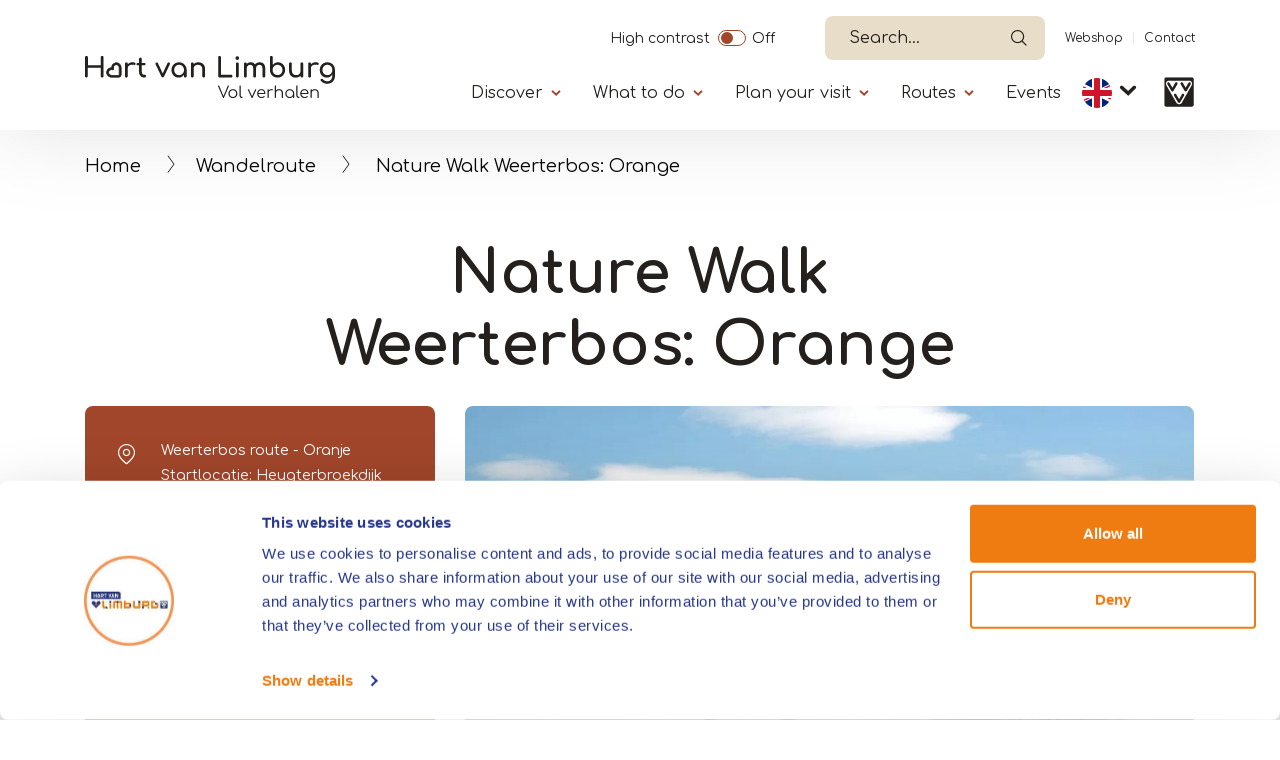

--- FILE ---
content_type: text/html; charset=UTF-8
request_url: https://www.hartvanlimburg.nl/en/locatie/nature-walk-weerterbos-orange
body_size: 12063
content:


<!DOCTYPE html>
<html lang="en" dir="ltr" prefix="content: http://purl.org/rss/1.0/modules/content/  dc: http://purl.org/dc/terms/  foaf: http://xmlns.com/foaf/0.1/  og: http://ogp.me/ns#  rdfs: http://www.w3.org/2000/01/rdf-schema#  schema: http://schema.org/  sioc: http://rdfs.org/sioc/ns#  sioct: http://rdfs.org/sioc/types#  skos: http://www.w3.org/2004/02/skos/core#  xsd: http://www.w3.org/2001/XMLSchema# ">
  <head>   
    <!-- Gebouwd door EF2 -->
    <meta charset="utf-8" />
<script>(function(w,d,s,l,i){w[l]=w[l]||[];w[l].push({'gtm.start':
                                new Date().getTime(),event:'gtm.js'});var f=d.getElementsByTagName(s)[0],
                                j=d.createElement(s),dl=l!='dataLayer'?'&amp;l='+l:'';j.async=true;j.src=
                                'https://www.googletagmanager.com/gtm.js?id='+i+dl;f.parentNode.insertBefore(j,f);
                                })(window,document,'script','dataLayer','GTM-W6TCN77');</script>
<meta name="description" content="Nature Walk Lenght:7,9 km consists of forest and open fields. If you choose this route, you will see the most beautiful spots. Download here!" />
<link rel="canonical" href="https://www.hartvanlimburg.nl/en/locatie/nature-walk-weerterbos-orange" />
<link rel="image_src" href="https://vneml.s3.eu-central-1.amazonaws.com/locatie/73c566fc1c7c40804ff219826c471a72.jpg" />
<meta property="og:title" content="Nature Walk Weerterbos: Orange" />
<meta property="og:image" content="https://vneml.s3.eu-central-1.amazonaws.com/locatie/73c566fc1c7c40804ff219826c471a72.jpg" />
<meta name="Generator" content="Drupal 10 (https://www.drupal.org)" />
<meta name="MobileOptimized" content="width" />
<meta name="HandheldFriendly" content="true" />
<meta name="viewport" content="width=device-width, initial-scale=1.0" />
<link rel="icon" href="/themes/custom/ef2_custom_v2/favicon.ico" type="image/vnd.microsoft.icon" />
<link rel="alternate" hreflang="nl" href="https://www.hartvanlimburg.nl/nl/locatie/wandelroute-weerterbos-oranje" />
<link rel="alternate" hreflang="de" href="https://www.hartvanlimburg.nl/de/locatie/wanderroute-weerterbos-orange" />
<link rel="alternate" hreflang="en" href="https://www.hartvanlimburg.nl/en/locatie/nature-walk-weerterbos-orange" />

    <meta content="telephone=no" name="format-detection">
    <title>Nature Walk Weerterbos: Orange</title>
    <link rel="stylesheet" media="all" href="/sites/default/files/css/css_FM-S22i_835oRT0OarlltuSspU-Cs6bP_htwCda4Prw.css?delta=0&amp;language=en&amp;theme=ef2_custom_v2&amp;include=[base64]" />
<link rel="stylesheet" media="all" href="/sites/default/files/css/css_BwixiYmRWRsVPBUa3vJGlnqpdws6kkDvIKNUCSvzTa4.css?delta=1&amp;language=en&amp;theme=ef2_custom_v2&amp;include=[base64]" />

    
    <meta name="theme-color" content="#ffffff">
    <meta name="p:domain_verify" content="06c99edd3d9b365b1690e14b36f251d8"/>
  </head>
  <body class="role-anonymous page-node-4820 path-node page-node-type-locatie">
    <noscript><iframe src="https://www.googletagmanager.com/ns.html?id=GTM-W6TCN77" height="0" width="0"></iframe></noscript><a href="#main" class="visually-hidden focusable">Skip to main content</a>
      <div class="dialog-off-canvas-main-canvas" data-off-canvas-main-canvas>
    
<div id="page-wrapper">

    

            <header>
            <div class="container">
                                      <div class="region region-secondary-navigation">
    <div id="block-contrastswitchblock" class="settings-tray-editable block block-vneml-accessibility block-vneml-accessibility-contrast-switch" data-drupal-settingstray="editable">
  
    
      <ef2-contrast-switch></ef2-contrast-switch>
  </div>
<div id="block-ef2-custom-v2-algolianavsearch" class="settings-tray-editable block block-vneml-base block-vneml-base-algolia-nav-search" data-drupal-settingstray="editable">
  
    
      <ef2-algolia-nav-search
    lang-code="en"
    search-page-url="/en/search-0"
></ef2-algolia-nav-search>
  </div>
<nav role="navigation" aria-labelledby="block-ef2-custom-v2-secundairenavigatie-menu" id="block-ef2-custom-v2-secundairenavigatie" class="settings-tray-editable block block-menu navigation menu--secundaire-navigatie" data-drupal-settingstray="editable">
            
  <h2 class="visually-hidden" id="block-ef2-custom-v2-secundairenavigatie-menu">Secundaïre navigatie</h2>
  

        
              <ul class="menu">
                    <li class="menu-icon menu-icon-11 menu-item">
        <a href="https://webshophartvanlimburg.nl">Webshop</a>
              </li>
                <li class="menu-icon menu-icon-12 menu-item">
        <a href="/en/contact" data-drupal-link-system-path="node/15148">Contact</a>
              </li>
        </ul>
  


  </nav>

  </div>

                                  <div class="region region-header">
    <div id="block-ef2-custom-v2-brandingvandewebsite" class="settings-tray-editable block block-system block-system-branding-block" data-drupal-settingstray="editable">
  
    
        <a href="/en" rel="home" class="site-logo">
      <img src="/themes/custom/ef2_custom_v2/logo.svg?restyle-2026" alt="Home" />
    </a>
      </div>
<div id="block-algolianavsearch-7" class="settings-tray-editable block block-vneml-base block-vneml-base-algolia-nav-search" data-drupal-settingstray="editable">
  
    
      <ef2-algolia-nav-search
    lang-code="en"
    search-page-url="/en/search-0"
></ef2-algolia-nav-search>
  </div>
<nav id="block-mainmenu-en" class="settings-tray-editable block block-menu-block block-menu-blockhoofdnavigatie-en menu-main-wrapper" data-drupal-settingstray="editable" aria-labelledby="menu-main-title">
    <button id="menu-toggle" aria-label="Menu" type="button" aria-controls="block-main-menu" aria-expanded="false">
        <span class="bars"></span>
    </button>

    <div class="menu--main">
        <div class="inner">
            
            <h2 id="menu-main-title" class="visually-hidden">Primary</h2>
            

                            
        <ul class="menu">
                                    <li class="menu-icon menu-icon-446 menu-item menu-item--expanded">

                                    <button class="menu-item--expanded-toggle" aria-expanded="false">Discover</button>
                
                                    <div class="submenu">
                                    <ul class="menu">
                                        <li class="menu-icon menu-icon-447 menu-item">

                                    <a href="https://www.hartvanlimburg.nl/en/municipalities-and-surroundings-north-and-central-limburg">Municipalities</a>
                
                            </li>
                                <li class="menu-icon menu-icon-448 menu-item">

                                    <a href="https://www.hartvanlimburg.nl/en/nature-limburg">Nature</a>
                
                            </li>
                                <li class="menu-icon menu-icon-449 menu-item">

                                    <a href="https://www.hartvanlimburg.nl/en/maasplassen">The Maasplassen</a>
                
                            </li>
                                <li class="menu-icon menu-icon-450 menu-item">

                                    <a href="https://www.hartvanlimburg.nl/en/art-and-culture">Art and culture</a>
                
                            </li>
                                <li class="menu-icon menu-icon-452 menu-item">

                                    <a href="https://www.hartvanlimburg.nl/en/white-town-thorn">Thorn</a>
                
                            </li>
                                <li class="menu-icon menu-icon-453 menu-item">

                                    <a href="https://www.hartvanlimburg.nl/en/designer-outlet-roermond">Designer Outlet Roermond</a>
                
                            </li>
            </ul>
        
                    </div>
                            </li>
                                <li class="menu-icon menu-icon-454 menu-item menu-item--expanded">

                                    <button class="menu-item--expanded-toggle" aria-expanded="false">What to do</button>
                
                                    <div class="submenu">
                                    <ul class="menu">
                                        <li class="menu-icon menu-icon-524 menu-item">

                                    <a href="https://www.hartvanlimburg.nl/en/dagje-uit/actief-dagje-uit/hiking-and-walking">Walking/Hiking</a>
                
                            </li>
                                <li class="menu-icon menu-icon-525 menu-item">

                                    <a href="https://www.hartvanlimburg.nl/en/dagje-uit/actief-dagje-uit/cycling-limburg">Cycling</a>
                
                            </li>
                                <li class="menu-icon menu-icon-533 menu-item">

                                    <a href="/en/boating-limburg" data-drupal-link-system-path="node/26095">Boating</a>
                
                            </li>
                                <li class="menu-icon menu-icon-530 menu-item">

                                    <a href="/en/watersports" data-drupal-link-system-path="node/26128">Watersports</a>
                
                            </li>
                                <li class="menu-icon menu-icon-544 menu-item">

                                    <a href="https://www.hartvanlimburg.nl/en/horseback-riding-limburg">Horseback Riding</a>
                
                            </li>
                                <li class="menu-icon menu-icon-451 menu-item">

                                    <a href="https://www.hartvanlimburg.nl/en/dagje-uit/shopping-limburg">Shopping</a>
                
                            </li>
                                <li class="menu-icon menu-icon-457 menu-item">

                                    <a href="https://www.hartvanlimburg.nl/en/night-out-limburg">A night out</a>
                
                            </li>
                                <li class="menu-icon menu-icon-461 menu-item">

                                    <a href="https://www.hartvanlimburg.nl/en/things-to-do-in-limburg">What else to do</a>
                
                            </li>
            </ul>
        
                    </div>
                            </li>
                                <li class="menu-icon menu-icon-462 menu-item menu-item--expanded">

                                    <button class="menu-item--expanded-toggle" aria-expanded="false">Plan your visit</button>
                
                                    <div class="submenu">
                                    <ul class="menu">
                                        <li class="menu-icon menu-icon-463 menu-item">

                                    <a href="https://www.hartvanlimburg.nl/en/overnight-stays-limburg">Overnight stay</a>
                
                            </li>
                                <li class="menu-icon menu-icon-464 menu-item">

                                    <a href="https://www.hartvanlimburg.nl/en/eat-and-drink-limburg">Food and drinks</a>
                
                            </li>
                                <li class="menu-icon menu-icon-466 menu-item">

                                    <a href="https://www.hartvanlimburg.nl/en/boat-and-sloop-rental">Rent a boat</a>
                
                            </li>
                                <li class="menu-icon menu-icon-521 menu-item">

                                    <a href="https://www.hartvanlimburg.nl/en/getting-to-hart-van-limburg">Getting here</a>
                
                            </li>
                                <li class="menu-icon menu-icon-527 menu-item">

                                    <a href="https://www.hartvanlimburg.nl/en/guided-tours-limburg">Guided tours</a>
                
                            </li>
                                <li class="menu-icon menu-icon-491 menu-item">

                                    <a href="https://www.hartvanlimburg.nl/en/meetings-limburg">Meetings</a>
                
                            </li>
                                <li class="menu-icon menu-icon-467 menu-item">

                                    <a href="https://www.hartvanlimburg.nl/en/contact">Tourist information</a>
                
                            </li>
                                <li class="menu-icon menu-icon-510 menu-item menu-item--expanded">

                                    <button class="menu-item--expanded-toggle" aria-expanded="false">Seasons</button>
                
                                    <div class="submenu">
                                    <ul class="menu">
                                        <li class="menu-icon menu-icon-511 menu-item">

                                    <a href="https://www.hartvanlimburg.nl/en/spring-in-limburg">Spring</a>
                
                            </li>
                                <li class="menu-icon menu-icon-512 menu-item">

                                    <a href="https://www.hartvanlimburg.nl/en/summer-limburg">Summer</a>
                
                            </li>
                                <li class="menu-icon menu-icon-513 menu-item">

                                    <a href="https://www.hartvanlimburg.nl/en/autumn-limburg">Autumn</a>
                
                            </li>
                                <li class="menu-icon menu-icon-514 menu-item">

                                    <a href="https://www.hartvanlimburg.nl/en/winter-limburg">Winter</a>
                
                            </li>
            </ul>
        
                    </div>
                            </li>
            </ul>
        
                    </div>
                            </li>
                                <li class="menu-icon menu-icon-468 menu-item menu-item--expanded">

                                    <button class="menu-item--expanded-toggle" aria-expanded="false">Routes</button>
                
                                    <div class="submenu">
                                    <ul class="menu">
                                        <li class="menu-icon menu-icon-469 menu-item">

                                    <a href="https://www.hartvanlimburg.nl/en/Route-planner-in-North-and-Central-Limburg">Route planner</a>
                
                            </li>
                                <li class="menu-icon menu-icon-470 menu-item">

                                    <a href="https://www.hartvanlimburg.nl/en/walking-routes">Hiking routes</a>
                
                            </li>
                                <li class="menu-icon menu-icon-471 menu-item">

                                    <a href="https://www.hartvanlimburg.nl/en/cycle-routes-north-and-central-limburg">Cycling routes</a>
                
                            </li>
                                <li class="menu-icon menu-icon-472 menu-item">

                                    <a href="https://www.hartvanlimburg.nl/en/mountainbike-routes-limburg">Mountainbike routes</a>
                
                            </li>
                                <li class="menu-icon menu-icon-473 menu-item">

                                    <a href="https://www.hartvanlimburg.nl/en/race-cycling-routes">Racing cycle routes</a>
                
                            </li>
                                <li class="menu-icon menu-icon-474 menu-item">

                                    <a href="https://www.hartvanlimburg.nl/en/horse-riding-routes-north-and-central-limburg">Horse riding routes</a>
                
                            </li>
                                <li class="menu-icon menu-icon-476 menu-item">

                                    <a href="https://www.hartvanlimburg.nl/en/routes/sailing-routes-limburg">Sailing routes</a>
                
                            </li>
            </ul>
        
                    </div>
                            </li>
                                <li class="menu-icon menu-icon-57 menu-item">

                                    <a href="https://www.hartvanlimburg.nl/en/evenementen">Events</a>
                
                            </li>
            </ul>
        


    <nav role="navigation" aria-labelledby="-menu" class="block block-menu navigation menu--secundaire-navigatie">
      
  <h2 id="-menu"></h2>
  

        
              <ul class="menu">
                    <li class="menu-icon menu-icon-11 menu-item">
        <a href="https://webshophartvanlimburg.nl">Webshop</a>
              </li>
                <li class="menu-icon menu-icon-12 menu-item">
        <a href="/en/contact" data-drupal-link-system-path="node/15148">Contact</a>
              </li>
        </ul>
  


  </nav>

    <ef2-contrast-switch></ef2-contrast-switch>
    <div class="block block-dropdown-language block-dropdown-languagelanguage-interface">
  
    
        <div class="dropbutton-wrapper"><div class="dropbutton-widget"><ul class="dropdown-language-item dropbutton"><li class="en"><span class="language-link active-language">EN</span></li><li class="nl"><a href="/nl/locatie/wandelroute-weerterbos-oranje" class="language-link" hreflang="nl">NL</a></li><li class="de"><a href="/de/locatie/wanderroute-weerterbos-orange" class="language-link" hreflang="de">DE</a></li></ul></div></div>
  </div>


                    </div>
    </div>
</nav>
<div id="block-ef2-custom-v2-dropdownlanguage" class="settings-tray-editable block block-dropdown-language block-dropdown-languagelanguage-interface" data-drupal-settingstray="editable">
  
    
        <div class="dropbutton-wrapper"><div class="dropbutton-widget"><ul class="dropdown-language-item dropbutton"><li class="en"><span class="language-link active-language">EN</span></li><li class="nl"><a href="/nl/locatie/wandelroute-weerterbos-oranje" class="language-link" hreflang="nl">NL</a></li><li class="de"><a href="/de/locatie/wanderroute-weerterbos-orange" class="language-link" hreflang="de">DE</a></li></ul></div></div>
  </div>

      <div class="vvv-link">
          <a href="/en/contact">
              <img src="/themes/custom/ef2_custom_v2/img/icons/vvv-black.svg" alt="VVV in Limburg" />
          </a>
      </div>
  </div>

            </div>
        </header>
    
            <div class="breadcrumb-wrapper container">
            <div class="row">
                <div class="col-12">
                      <div class="region region-breadcrumbs">
    <div id="block-ef2-custom-v2-kruimelpad" class="settings-tray-editable block block-vneml-base block-vneml-base-breadcrumb" data-drupal-settingstray="editable">
  
    
      <nav role="navigation" aria-labelledby="system-breadcrumb" class="breadcrumb">

    <ol>
                    <li><a href="/en">Home</a></li>
        
                    <li><a href="/en/walking-routes">Wandelroute</a></li>
        
        <li>
            Nature Walk Weerterbos: Orange
        </li>
    </ol>
</nav>
  </div>

  </div>

                </div>
            </div>
        </div>
    
  <main role="main">
    <a id="main-content" tabindex="-1"></a>
            <div id="main-content-container">
            <div class="region region-content">
    <div data-drupal-messages-fallback class="hidden"></div><div id="block-ef2-custom-v2-mainpagecontent" class="block block-system block-system-main-block">
  
    
      
    <div class="node node--type-locatie node--view-mode-full layout layout-location-detail-page">
        <div class="mt-2 mt-lg-4 mb-3">
            <div class="container">
                <div class="row">
                    <div class="col-md-8 offset-md-2 text-center">
                        
            <div class="field field--name-node-title field--type-ds field--label-hidden field__item"><h1>
  Nature Walk Weerterbos: Orange
</h1>
</div>
      
                    </div>
                </div>
            </div>
        </div>

        <section class="section-header">
            <div class="container">
                <div class="row">

                                            
                        <div class="contact-details orange-box col-12 col-lg-4">
                            <div class="inner">
                                                                
<div  class="address-wrapper">
    
            <div class="field field--name-field-company field--type-string field--label-hidden field__item">Weerterbos route - Oranje</div>
      
            <div class="field field--name-field-address-1 field--type-string field--label-hidden field__item">Startlocatie: Heugterbroekdijk</div>
      
            <div class="field field--name-field-postal-code field--type-string field--label-hidden field__item">6031 LE</div>
      
            <div class="field field--name-field-place field--type-string field--label-hidden field__item">NEDERWEERT</div>
      
  </div>
      <div class="field field--name-field-contact-phonenumber field--type-telephone field--label-hidden field__items">
              <div class="field__item"><a href="tel:0495534211">0495 534 211</a></div>
          </div>
  
<div class="field field--name-field-contact-e-mail field--type-email field--label-hidden field__items">
            <div class="field__item">
            <a href="mailto:vvvweert@hartvanlimburg.nl">vvvweert@hartvanlimburg.nl</a>
        </div>
    </div>

      <div class="field field--name-field-contact-website field--type-link field--label-hidden field__items">
              <div class="field__item"><a href="http://www.hartvanlimburg.nl/" target="_blank">http://www.hartvanlimburg.nl/</a></div>
          </div>
  
            <div class="field field--name-field-location-lat-long field--type-geolocation field--label-hidden field__item"><span typeof="Place">
  <span property="geo" typeof="GeoCoordinates">
    <meta property="latitude" content="51.298784">
    <meta property="longitude" content="5.678908">
  </span>

  <a class="" target="_blank" href="https://www.google.com/maps/dir//51.298784,5.678908">Route</a>
</span>
</div>
      
                            </div>
                        </div>
                        
                        <div class="col-12 col-lg-8 order-1 order-md-2 mx-auto pr-3 pr-md-3  ">
                            <div class="header-images-wrapper">
                                
    <div class="field field--name-field-images field--type-image field--label-hidden field__items">
        <ef2-image-slider :event-bus="eventBus">
                            <hooper-slide>
                    <div class="field__item">    <picture>
                  <source srcset="https://vneml.s3.eu-central-1.amazonaws.com/styles/mobile_slider/s3/locatie/73c566fc1c7c40804ff219826c471a72.jpg?h=ef2d6e95 1x, https://vneml.s3.eu-central-1.amazonaws.com/styles/mobile_slider_x2/s3/locatie/73c566fc1c7c40804ff219826c471a72.jpg?h=ef2d6e95 2x" media="(max-width: 990px)" type="image/jpeg" width="320" height="320"/>
              <source srcset="https://vneml.s3.eu-central-1.amazonaws.com/styles/desktop_slider/s3/locatie/73c566fc1c7c40804ff219826c471a72.jpg.webp?h=ef2d6e95 1x, https://vneml.s3.eu-central-1.amazonaws.com/styles/desktop_slider_x2/s3/locatie/73c566fc1c7c40804ff219826c471a72.jpg.webp?h=ef2d6e95 2x" media="(min-width: 991px)" type="image/webp" width="946" height="710"/>
                  <img loading="eager" width="946" height="710" src="https://vneml.s3.eu-central-1.amazonaws.com/styles/desktop_slider/s3/locatie/73c566fc1c7c40804ff219826c471a72.jpg.webp?h=ef2d6e95" alt="" typeof="foaf:Image" />

  </picture>

</div>
                </hooper-slide>
                            <hooper-slide>
                    <div class="field__item">    <picture>
                  <source srcset="https://vneml.s3.eu-central-1.amazonaws.com/styles/mobile_slider/s3/locatie/0e0fb42b1dc7a32e9641438d7d75cc85.jpg?h=ef2d6e95 1x, https://vneml.s3.eu-central-1.amazonaws.com/styles/mobile_slider_x2/s3/locatie/0e0fb42b1dc7a32e9641438d7d75cc85.jpg?h=ef2d6e95 2x" media="(max-width: 990px)" type="image/jpeg" width="320" height="320"/>
              <source srcset="https://vneml.s3.eu-central-1.amazonaws.com/styles/desktop_slider/s3/locatie/0e0fb42b1dc7a32e9641438d7d75cc85.jpg.webp?h=ef2d6e95 1x, https://vneml.s3.eu-central-1.amazonaws.com/styles/desktop_slider_x2/s3/locatie/0e0fb42b1dc7a32e9641438d7d75cc85.jpg.webp?h=ef2d6e95 2x" media="(min-width: 991px)" type="image/webp" width="946" height="710"/>
                  <img loading="eager" width="946" height="710" src="https://vneml.s3.eu-central-1.amazonaws.com/styles/desktop_slider/s3/locatie/0e0fb42b1dc7a32e9641438d7d75cc85.jpg.webp?h=ef2d6e95" alt="" typeof="foaf:Image" />

  </picture>

</div>
                </hooper-slide>
                            <hooper-slide>
                    <div class="field__item">    <picture>
                  <source srcset="https://vneml.s3.eu-central-1.amazonaws.com/styles/mobile_slider/s3/locatie/ca92f79dbb50f86ba976af3b4ad9c12d.jpg?h=ef2d6e95 1x, https://vneml.s3.eu-central-1.amazonaws.com/styles/mobile_slider_x2/s3/locatie/ca92f79dbb50f86ba976af3b4ad9c12d.jpg?h=ef2d6e95 2x" media="(max-width: 990px)" type="image/jpeg" width="320" height="320"/>
              <source srcset="https://vneml.s3.eu-central-1.amazonaws.com/styles/desktop_slider/s3/locatie/ca92f79dbb50f86ba976af3b4ad9c12d.jpg.webp?h=ef2d6e95 1x, https://vneml.s3.eu-central-1.amazonaws.com/styles/desktop_slider_x2/s3/locatie/ca92f79dbb50f86ba976af3b4ad9c12d.jpg.webp?h=ef2d6e95 2x" media="(min-width: 991px)" type="image/webp" width="946" height="710"/>
                  <img loading="eager" width="946" height="710" src="https://vneml.s3.eu-central-1.amazonaws.com/styles/desktop_slider/s3/locatie/ca92f79dbb50f86ba976af3b4ad9c12d.jpg.webp?h=ef2d6e95" alt="" typeof="foaf:Image" />

  </picture>

</div>
                </hooper-slide>
                            <hooper-slide>
                    <div class="field__item">    <picture>
                  <source srcset="https://vneml.s3.eu-central-1.amazonaws.com/styles/mobile_slider/s3/locatie/0b8b3c515ec90a7e7d1895207ff68e68.jpg?h=ef2d6e95 1x, https://vneml.s3.eu-central-1.amazonaws.com/styles/mobile_slider_x2/s3/locatie/0b8b3c515ec90a7e7d1895207ff68e68.jpg?h=ef2d6e95 2x" media="(max-width: 990px)" type="image/jpeg" width="320" height="320"/>
              <source srcset="https://vneml.s3.eu-central-1.amazonaws.com/styles/desktop_slider/s3/locatie/0b8b3c515ec90a7e7d1895207ff68e68.jpg.webp?h=ef2d6e95 1x, https://vneml.s3.eu-central-1.amazonaws.com/styles/desktop_slider_x2/s3/locatie/0b8b3c515ec90a7e7d1895207ff68e68.jpg.webp?h=ef2d6e95 2x" media="(min-width: 991px)" type="image/webp" width="946" height="710"/>
                  <img loading="eager" width="946" height="710" src="https://vneml.s3.eu-central-1.amazonaws.com/styles/desktop_slider/s3/locatie/0b8b3c515ec90a7e7d1895207ff68e68.jpg.webp?h=ef2d6e95" alt="" typeof="foaf:Image" />

  </picture>

</div>
                </hooper-slide>
                            <hooper-slide>
                    <div class="field__item">    <picture>
                  <source srcset="https://vneml.s3.eu-central-1.amazonaws.com/styles/mobile_slider/s3/locatie/e049324e1a1380d2aad675ed3781ca6d.jpg?h=ef2d6e95 1x, https://vneml.s3.eu-central-1.amazonaws.com/styles/mobile_slider_x2/s3/locatie/e049324e1a1380d2aad675ed3781ca6d.jpg?h=ef2d6e95 2x" media="(max-width: 990px)" type="image/jpeg" width="320" height="320"/>
              <source srcset="https://vneml.s3.eu-central-1.amazonaws.com/styles/desktop_slider/s3/locatie/e049324e1a1380d2aad675ed3781ca6d.jpg.webp?h=ef2d6e95 1x, https://vneml.s3.eu-central-1.amazonaws.com/styles/desktop_slider_x2/s3/locatie/e049324e1a1380d2aad675ed3781ca6d.jpg.webp?h=ef2d6e95 2x" media="(min-width: 991px)" type="image/webp" width="946" height="710"/>
                  <img loading="eager" width="946" height="710" src="https://vneml.s3.eu-central-1.amazonaws.com/styles/desktop_slider/s3/locatie/e049324e1a1380d2aad675ed3781ca6d.jpg.webp?h=ef2d6e95" alt="" typeof="foaf:Image" />

  </picture>

</div>
                </hooper-slide>
                            <hooper-slide>
                    <div class="field__item">    <picture>
                  <source srcset="https://vneml.s3.eu-central-1.amazonaws.com/styles/mobile_slider/s3/locatie/7a91ff23860ef1401b0309258abd39a3.jpg?h=ef2d6e95 1x, https://vneml.s3.eu-central-1.amazonaws.com/styles/mobile_slider_x2/s3/locatie/7a91ff23860ef1401b0309258abd39a3.jpg?h=ef2d6e95 2x" media="(max-width: 990px)" type="image/jpeg" width="320" height="320"/>
              <source srcset="https://vneml.s3.eu-central-1.amazonaws.com/styles/desktop_slider/s3/locatie/7a91ff23860ef1401b0309258abd39a3.jpg.webp?h=ef2d6e95 1x, https://vneml.s3.eu-central-1.amazonaws.com/styles/desktop_slider_x2/s3/locatie/7a91ff23860ef1401b0309258abd39a3.jpg.webp?h=ef2d6e95 2x" media="(min-width: 991px)" type="image/webp" width="946" height="710"/>
                  <img loading="eager" width="946" height="710" src="https://vneml.s3.eu-central-1.amazonaws.com/styles/desktop_slider/s3/locatie/7a91ff23860ef1401b0309258abd39a3.jpg.webp?h=ef2d6e95" alt="" typeof="foaf:Image" />

  </picture>

</div>
                </hooper-slide>
                            <hooper-slide>
                    <div class="field__item">    <picture>
                  <source srcset="https://vneml.s3.eu-central-1.amazonaws.com/styles/mobile_slider/s3/locatie/73817bfb6f2a957b09855576ecf41d9e.jpg?h=ef2d6e95 1x, https://vneml.s3.eu-central-1.amazonaws.com/styles/mobile_slider_x2/s3/locatie/73817bfb6f2a957b09855576ecf41d9e.jpg?h=ef2d6e95 2x" media="(max-width: 990px)" type="image/jpeg" width="320" height="320"/>
              <source srcset="https://vneml.s3.eu-central-1.amazonaws.com/styles/desktop_slider/s3/locatie/73817bfb6f2a957b09855576ecf41d9e.jpg.webp?h=ef2d6e95 1x, https://vneml.s3.eu-central-1.amazonaws.com/styles/desktop_slider_x2/s3/locatie/73817bfb6f2a957b09855576ecf41d9e.jpg.webp?h=ef2d6e95 2x" media="(min-width: 991px)" type="image/webp" width="946" height="710"/>
                  <img loading="eager" width="946" height="710" src="https://vneml.s3.eu-central-1.amazonaws.com/styles/desktop_slider/s3/locatie/73817bfb6f2a957b09855576ecf41d9e.jpg.webp?h=ef2d6e95" alt="" typeof="foaf:Image" />

  </picture>

</div>
                </hooper-slide>
                            <hooper-slide>
                    <div class="field__item">    <picture>
                  <source srcset="https://vneml.s3.eu-central-1.amazonaws.com/styles/mobile_slider/s3/locatie/d18448da4560f79ca0ea0bbe652253d0.jpg?h=ef2d6e95 1x, https://vneml.s3.eu-central-1.amazonaws.com/styles/mobile_slider_x2/s3/locatie/d18448da4560f79ca0ea0bbe652253d0.jpg?h=ef2d6e95 2x" media="(max-width: 990px)" type="image/jpeg" width="320" height="320"/>
              <source srcset="https://vneml.s3.eu-central-1.amazonaws.com/styles/desktop_slider/s3/locatie/d18448da4560f79ca0ea0bbe652253d0.jpg.webp?h=ef2d6e95 1x, https://vneml.s3.eu-central-1.amazonaws.com/styles/desktop_slider_x2/s3/locatie/d18448da4560f79ca0ea0bbe652253d0.jpg.webp?h=ef2d6e95 2x" media="(min-width: 991px)" type="image/webp" width="946" height="710"/>
                  <img loading="eager" width="946" height="710" src="https://vneml.s3.eu-central-1.amazonaws.com/styles/desktop_slider/s3/locatie/d18448da4560f79ca0ea0bbe652253d0.jpg.webp?h=ef2d6e95" alt="" typeof="foaf:Image" />

  </picture>

</div>
                </hooper-slide>
                    </ef2-image-slider>
    </div>


                                                                    <div class="properties-wrapper">
                                        
      <div class="field field--name-field-categorie field--type-entity-reference field--label-hidden field__items">
              <div class="field__item">
    <div class="taxonomy-term taxonomy-term--type-categorie taxonomy-term--view-mode-icon layout layout-category-icon">
                            
        <div class="term-title">
            
            <div class="field field--name-taxonomy-term-title field--type-ds field--label-hidden field__item"><h2>
  Walking/hiking routes
</h2>
</div>
      
        </div>
    </div>

</div>
          </div>
  
                                    </div>
                                                            </div>
                        </div>
                                    </div>
            </div>
        </section>

                    <section class="section-body container">
                <div class="row">
                    <div class="col-12 col-lg-8">
                        
<div  class="content-wrapper">
    
            <div class="clearfix text-formatted field field--name-field-short-description field--type-text-long field--label-hidden field__item"><p>Route 7.9 km</p></div>
      
  </div>
<div  class="buttons-wrapper">
    
      <div class="field field--name-field-links-with-text field--type-entity-reference-revisions field--label-hidden field__items">
              <div class="field__item"><div class="paragraph paragraph--type-link-with-text paragraph--view-mode-default layout layout-paragraph-link-with-text">
    
                    <a href="https://hartvanlimburg.nl/en/node/2897#spz6k" class="btn-secondary">
                Download
            </a>
        
    </div>

</div>
              <div class="field__item"><div class="paragraph paragraph--type-link-with-text paragraph--view-mode-default layout layout-paragraph-link-with-text">
    
                    <a href="https://webshophartvanlimburg.nl/collections/wandelen/products/wandelroutenetwerk-nederweert" class="btn-secondary">
                Order
            </a>
        
    </div>

</div>
          </div>
  
  </div>
                    </div>

                                                                                </div>
            </section>
        








                    <div class="section-flex-content">
                
            </div>
        
                    <section class="section-extra-properties">
                <div class="container">
                    
    <div class="field field--name-field-propertie-terms field--type-entity-reference field--label-above row">
        <div class="field__label col-12">
            <div class="inner-label">
                <span class="sub-title">
                    Properties
                </span>
            </div>
        </div>
                <div class="field__items col-12">
            <div class="row">
                                        <div class="field__item col-md-4 col-lg-3 col-12">
                    Route: 5-10 km.
                </div>
                            <div class="field__item col-md-4 col-lg-3 col-12">
                    Route from A to A
                </div>
                            <div class="field__item col-md-4 col-lg-3 col-12">
                    Marked route
                </div>
                                    </div>
        </div>
            </div>

                </div>
            </section>
        
        
                    
            <section class="section-nearby" id="nearby">
            <div class="container">
                <div class="row">
                    <div class="col-12">
                        <div class="title-wrapper">
                            <h2><span class="sub-title">Nearby</span></h2>
                        </div>
                    </div>
                    <div class="col-12">
                        <div class="view view-in-de-buurt view-id-in_de_buurt view-display-id-block_1 js-view-dom-id-e4e0da863d79b1354c64bafccb15ba73d79e70171db4b81488999959f829416d">
  
    
      <div class="view-header">
      <p>The distances mentioned below are the distances from the location above.</p>
    </div>
        <div class="view-filters">
      <form class="views-exposed-form bef-exposed-form" data-bef-auto-submit="" data-bef-auto-submit-delay="500" data-bef-auto-submit-minimum-length="3" data-bef-auto-submit-full-form="" data-drupal-selector="views-exposed-form-in-de-buurt-block-1" action="/en/locatie/nature-walk-weerterbos-orange" method="get" id="views-exposed-form-in-de-buurt-block-1" accept-charset="UTF-8">
  <div class="form--inline clearfix">
  <div class="js-form-item form-item js-form-type-select form-type-select js-form-item-field-categorie-target-id form-item-field-categorie-target-id">
      
          <input type="hidden" name="field_categorie_target_id" value="All" id="edit-field_categorie_target_id" />
<div data-drupal-selector="edit-field-categorie-target-id" id="edit-field-categorie-target-id--2" class="bef-links" data-name="field_categorie_target_id">
                  <ul>

<li><a href="https://www.hartvanlimburg.nl/en/locatie/nature-walk-weerterbos-orange" id="edit-field-categorie-target-id-all" name="field_categorie_target_id[All]" class="bef-link edit-field-categorie-target-id--3 bef-link--selected">- Any -</a>

                    
<li><a href="https://www.hartvanlimburg.nl/en/locatie/nature-walk-weerterbos-orange?field_categorie_target_id=273" id="edit-field-categorie-target-id-273" name="field_categorie_target_id[273]" class="bef-link edit-field-categorie-target-id--4">Places of interest</a>

                    
<li><a href="https://www.hartvanlimburg.nl/en/locatie/nature-walk-weerterbos-orange?field_categorie_target_id=327" id="edit-field-categorie-target-id-327" name="field_categorie_target_id[327]" class="bef-link edit-field-categorie-target-id--5">Lunchroom</a>

                    
<li><a href="https://www.hartvanlimburg.nl/en/locatie/nature-walk-weerterbos-orange?field_categorie_target_id=576" id="edit-field-categorie-target-id-576" name="field_categorie_target_id[576]" class="bef-link edit-field-categorie-target-id--6">Pancake restaurant</a>

                    
<li><a href="https://www.hartvanlimburg.nl/en/locatie/nature-walk-weerterbos-orange?field_categorie_target_id=554" id="edit-field-categorie-target-id-554" name="field_categorie_target_id[554]" class="bef-link edit-field-categorie-target-id--7">Regional Products</a>

                    
<li><a href="https://www.hartvanlimburg.nl/en/locatie/nature-walk-weerterbos-orange?field_categorie_target_id=359" id="edit-field-categorie-target-id-359" name="field_categorie_target_id[359]" class="bef-link edit-field-categorie-target-id--8">Terrace</a>

        </li></ul>
        </div>

        </div>
<div data-drupal-selector="edit-actions" class="form-actions js-form-wrapper form-wrapper" id="edit-actions--2"><button data-bef-auto-submit-click="" class="js-hide button js-form-submit form-submit" data-drupal-selector="edit-submit-in-de-buurt" type="submit" id="edit-submit-in-de-buurt" value="Toepassen">Toepassen</button></div>

</div>

</form>

    </div>
    
      <div class="view-content">
      <ef2-near-to-slider :is-small="true">
            
        <hooper-slide>
            <div class="views-row">
                <div class="inner"><div class="views-field views-field-field-images"><div class="field-content"><div class="b-lazy _8393" data-src="https://vneml.s3.eu-central-1.amazonaws.com/styles/medium/s3/locatie/9d94dbe57d8bd7155072d2add28da74d.jpg.webp" style="background-image: url('https://vneml.s3.eu-central-1.amazonaws.com/styles/medium/s3/locatie/9d94dbe57d8bd7155072d2add28da74d.jpg.webp');">
    &nbsp;
</div>
</div></div><div class="views-field views-field-title"><span class="field-content"><div class="view-content-wrapper">
<div class="title-wrapper">
<a href="/en/locatie/grenskerkmonument" hreflang="en">Grenskerkmonument</a>
</div>
<div class="row">
<div class="distance">
1,39km
</div>
<div class="category">
Places of interest
</div>
</div>
</div></span></div></div>
            </div>
        </hooper-slide>
            
        <hooper-slide>
            <div class="views-row">
                <div class="inner"><div class="views-field views-field-field-images"><div class="field-content"><div class="b-lazy _10196" data-src="https://vneml.s3.eu-central-1.amazonaws.com/styles/medium/s3/locatie/057a69e3af3e180a0115975951468dc5.jpg.webp" style="background-image: url('https://vneml.s3.eu-central-1.amazonaws.com/styles/medium/s3/locatie/057a69e3af3e180a0115975951468dc5.jpg.webp');">
    &nbsp;
</div>
</div></div><div class="views-field views-field-title"><span class="field-content"><div class="view-content-wrapper">
<div class="title-wrapper">
<a href="/en/locatie/st-sebastiaanskapel" hreflang="en">St. Sebastiaanskapel</a>
</div>
<div class="row">
<div class="distance">
2,98km
</div>
<div class="category">
Places of interest
</div>
</div>
</div></span></div></div>
            </div>
        </hooper-slide>
            
        <hooper-slide>
            <div class="views-row">
                <div class="inner"><div class="views-field views-field-field-images"><div class="field-content"><div class="b-lazy _7492" data-src="https://vneml.s3.eu-central-1.amazonaws.com/styles/medium/s3/locatie/35cd0410022d1429f5f167d609456266.jpg.webp" style="background-image: url('https://vneml.s3.eu-central-1.amazonaws.com/styles/medium/s3/locatie/35cd0410022d1429f5f167d609456266.jpg.webp');">
    &nbsp;
</div>
</div></div><div class="views-field views-field-title"><span class="field-content"><div class="view-content-wrapper">
<div class="title-wrapper">
<a href="/en/locatie/sint-antoniusmolen" hreflang="en">Sint Antoniusmolen</a>
</div>
<div class="row">
<div class="distance">
3,73km
</div>
<div class="category">
Places of interest
</div>
</div>
</div></span></div></div>
            </div>
        </hooper-slide>
            
        <hooper-slide>
            <div class="views-row">
                <div class="inner"><div class="views-field views-field-field-images"><div class="field-content"><div class="b-lazy _7568" data-src="https://vneml.s3.eu-central-1.amazonaws.com/styles/medium/s3/locatie/c8a890e6b955f8601bdf89fc3dbefb6d.jpg.webp" style="background-image: url('https://vneml.s3.eu-central-1.amazonaws.com/styles/medium/s3/locatie/c8a890e6b955f8601bdf89fc3dbefb6d.jpg.webp');">
    &nbsp;
</div>
</div></div><div class="views-field views-field-title"><span class="field-content"><div class="view-content-wrapper">
<div class="title-wrapper">
<a href="/en/locatie/sint-donatuskapel" hreflang="en">Sint Donatuskapel</a>
</div>
<div class="row">
<div class="distance">
4,21km
</div>
<div class="category">
Places of interest
</div>
</div>
</div></span></div></div>
            </div>
        </hooper-slide>
            
        <hooper-slide>
            <div class="views-row">
                <div class="inner"><div class="views-field views-field-field-images"><div class="field-content"><div class="b-lazy _7823" data-src="https://vneml.s3.eu-central-1.amazonaws.com/styles/medium/s3/locatie/ecd4bc2fec44622a3986285c4b70fe36.jpg.webp" style="background-image: url('https://vneml.s3.eu-central-1.amazonaws.com/styles/medium/s3/locatie/ecd4bc2fec44622a3986285c4b70fe36.jpg.webp');">
    &nbsp;
</div>
</div></div><div class="views-field views-field-title"><span class="field-content"><div class="view-content-wrapper">
<div class="title-wrapper">
<a href="/en/locatie/sint-antoniuskapel" hreflang="en">Sint Antoniuskapel</a>
</div>
<div class="row">
<div class="distance">
4,33km
</div>
<div class="category">
Places of interest
</div>
</div>
</div></span></div></div>
            </div>
        </hooper-slide>
            
        <hooper-slide>
            <div class="views-row">
                <div class="inner"><div class="views-field views-field-field-images"><div class="field-content"><div class="b-lazy _36723" data-src="https://vneml.s3.eu-central-1.amazonaws.com/styles/medium/s3/media/images/Wilhelmus%20Hubertusmolen.jpg.webp" style="background-image: url('https://vneml.s3.eu-central-1.amazonaws.com/styles/medium/s3/media/images/Wilhelmus%20Hubertusmolen.jpg.webp');">
    &nbsp;
</div>
</div></div><div class="views-field views-field-title"><span class="field-content"><div class="view-content-wrapper">
<div class="title-wrapper">
<a href="/en/locatie/wilhelmus-hubertus-mill" hreflang="en">Wilhelmus Hubertus mill</a>
</div>
<div class="row">
<div class="distance">
4,66km
</div>
<div class="category">
Places of interest
</div>
</div>
</div></span></div></div>
            </div>
        </hooper-slide>
            
        <hooper-slide>
            <div class="views-row">
                <div class="inner"><div class="views-field views-field-field-images"><div class="field-content"><div class="b-lazy _7251" data-src="https://vneml.s3.eu-central-1.amazonaws.com/styles/medium/s3/locatie/201ebb2d33174b2b8eaa7b552e6dfdd4.jpg.webp" style="background-image: url('https://vneml.s3.eu-central-1.amazonaws.com/styles/medium/s3/locatie/201ebb2d33174b2b8eaa7b552e6dfdd4.jpg.webp');">
    &nbsp;
</div>
</div></div><div class="views-field views-field-title"><span class="field-content"><div class="view-content-wrapper">
<div class="title-wrapper">
<a href="/en/locatie/clay-pipe-kiln" hreflang="en">Clay pipe kiln</a>
</div>
<div class="row">
<div class="distance">
4,78km
</div>
<div class="category">
Places of interest
</div>
</div>
</div></span></div></div>
            </div>
        </hooper-slide>
            
        <hooper-slide>
            <div class="views-row">
                <div class="inner"><div class="views-field views-field-field-images"><div class="field-content"><div class="b-lazy _25395" data-src="https://vneml.s3.eu-central-1.amazonaws.com/styles/medium/s3/media/images/KunstwerkJobSmeets-17.JPG.webp" style="background-image: url('https://vneml.s3.eu-central-1.amazonaws.com/styles/medium/s3/media/images/KunstwerkJobSmeets-17.JPG.webp');">
    &nbsp;
</div>
</div></div><div class="views-field views-field-title"><span class="field-content"><div class="view-content-wrapper">
<div class="title-wrapper">
<a href="/en/locatie/artwork-job-smeets" hreflang="en">Artwork by Job Smeets</a>
</div>
<div class="row">
<div class="distance">
4,92km
</div>
<div class="category">
Places of interest
</div>
</div>
</div></span></div></div>
            </div>
        </hooper-slide>
            
        <hooper-slide>
            <div class="views-row">
                <div class="inner"><div class="views-field views-field-field-images"><div class="field-content"><div class="b-lazy _9092" data-src="https://vneml.s3.eu-central-1.amazonaws.com/styles/medium/s3/locatie/323689c4f33a46f484013b6f1ad5aeec.jpg.webp" style="background-image: url('https://vneml.s3.eu-central-1.amazonaws.com/styles/medium/s3/locatie/323689c4f33a46f484013b6f1ad5aeec.jpg.webp');">
    &nbsp;
</div>
</div></div><div class="views-field views-field-title"><span class="field-content"><div class="view-content-wrapper">
<div class="title-wrapper">
<a href="/en/locatie/sint-lambertuskerk-0" hreflang="en">Sint Lambertuskerk</a>
</div>
<div class="row">
<div class="distance">
4,95km
</div>
<div class="category">
Places of interest
</div>
</div>
</div></span></div></div>
            </div>
        </hooper-slide>
            
        <hooper-slide>
            <div class="views-row">
                <div class="inner"><div class="views-field views-field-field-images"><div class="field-content"><div class="b-lazy _36721" data-src="https://vneml.s3.eu-central-1.amazonaws.com/styles/medium/s3/media/images/Sint%20Odamolen_0.jpg.webp" style="background-image: url('https://vneml.s3.eu-central-1.amazonaws.com/styles/medium/s3/media/images/Sint%20Odamolen_0.jpg.webp');">
    &nbsp;
</div>
</div></div><div class="views-field views-field-title"><span class="field-content"><div class="view-content-wrapper">
<div class="title-wrapper">
<a href="/en/locatie/sint-oda-mill" hreflang="en">Sint Oda mill</a>
</div>
<div class="row">
<div class="distance">
4,96km
</div>
<div class="category">
Places of interest
</div>
</div>
</div></span></div></div>
            </div>
        </hooper-slide>
            
        <hooper-slide>
            <div class="views-row">
                <div class="inner"><div class="views-field views-field-field-images"><div class="field-content"><div class="b-lazy _36746" data-src="https://vneml.s3.eu-central-1.amazonaws.com/styles/medium/s3/media/images/Fransiscushuis%20-%202.jpg.webp" style="background-image: url('https://vneml.s3.eu-central-1.amazonaws.com/styles/medium/s3/media/images/Fransiscushuis%20-%202.jpg.webp');">
    &nbsp;
</div>
</div></div><div class="views-field views-field-title"><span class="field-content"><div class="view-content-wrapper">
<div class="title-wrapper">
<a href="/en/locatie/franciscushuis" hreflang="en">Franciscushuis</a>
</div>
<div class="row">
<div class="distance">
5,01km
</div>
<div class="category">
Places of interest
</div>
</div>
</div></span></div></div>
            </div>
        </hooper-slide>
            
        <hooper-slide>
            <div class="views-row">
                <div class="inner"><div class="views-field views-field-field-images"><div class="field-content"><div class="b-lazy _37483" data-src="https://vneml.s3.eu-central-1.amazonaws.com/styles/medium/s3/media/images/Paterskerk_1.jpg.webp" style="background-image: url('https://vneml.s3.eu-central-1.amazonaws.com/styles/medium/s3/media/images/Paterskerk_1.jpg.webp');">
    &nbsp;
</div>
</div></div><div class="views-field views-field-title"><span class="field-content"><div class="view-content-wrapper">
<div class="title-wrapper">
<a href="/en/locatie/paters-church" hreflang="en">Paters church</a>
</div>
<div class="row">
<div class="distance">
5,03km
</div>
<div class="category">
Places of interest
</div>
</div>
</div></span></div></div>
            </div>
        </hooper-slide>
            
        <hooper-slide>
            <div class="views-row">
                <div class="inner"><div class="views-field views-field-field-images"><div class="field-content"><div class="b-lazy _9546" data-src="https://vneml.s3.eu-central-1.amazonaws.com/styles/medium/s3/locatie/aeb7e51cdf31e6fe3e99c8cfcd5a7941.jpg.webp" style="background-image: url('https://vneml.s3.eu-central-1.amazonaws.com/styles/medium/s3/locatie/aeb7e51cdf31e6fe3e99c8cfcd5a7941.jpg.webp');">
    &nbsp;
</div>
</div></div><div class="views-field views-field-title"><span class="field-content"><div class="view-content-wrapper">
<div class="title-wrapper">
<a href="/en/locatie/monastery-biest" hreflang="en">Monastery on the Biest</a>
</div>
<div class="row">
<div class="distance">
5,03km
</div>
<div class="category">
Places of interest
</div>
</div>
</div></span></div></div>
            </div>
        </hooper-slide>
            
        <hooper-slide>
            <div class="views-row">
                <div class="inner"><div class="views-field views-field-field-images"><div class="field-content"><div class="b-lazy _36714" data-src="https://vneml.s3.eu-central-1.amazonaws.com/styles/medium/s3/media/images/Sint%20Odakapel.jpg.webp" style="background-image: url('https://vneml.s3.eu-central-1.amazonaws.com/styles/medium/s3/media/images/Sint%20Odakapel.jpg.webp');">
    &nbsp;
</div>
</div></div><div class="views-field views-field-title"><span class="field-content"><div class="view-content-wrapper">
<div class="title-wrapper">
<a href="/en/locatie/st-oda-chapel-and-boshoverschans" hreflang="en">St. Oda chapel and the Boshoverschans</a>
</div>
<div class="row">
<div class="distance">
5,07km
</div>
<div class="category">
Places of interest
</div>
</div>
</div></span></div></div>
            </div>
        </hooper-slide>
            
        <hooper-slide>
            <div class="views-row">
                <div class="inner"><div class="views-field views-field-field-images"><div class="field-content"><div class="b-lazy _8729" data-src="https://vneml.s3.eu-central-1.amazonaws.com/styles/medium/s3/locatie/9b245bef5176fbe097f95424af3d80a3.jpg.webp" style="background-image: url('https://vneml.s3.eu-central-1.amazonaws.com/styles/medium/s3/locatie/9b245bef5176fbe097f95424af3d80a3.jpg.webp');">
    &nbsp;
</div>
</div></div><div class="views-field views-field-title"><span class="field-content"><div class="view-content-wrapper">
<div class="title-wrapper">
<a href="/en/locatie/brits-militair-kerkhof" hreflang="en">Brits militair kerkhof</a>
</div>
<div class="row">
<div class="distance">
5,13km
</div>
<div class="category">
Places of interest
</div>
</div>
</div></span></div></div>
            </div>
        </hooper-slide>
            
        <hooper-slide>
            <div class="views-row">
                <div class="inner"><div class="views-field views-field-field-images"><div class="field-content"><div class="b-lazy _7397" data-src="https://vneml.s3.eu-central-1.amazonaws.com/styles/medium/s3/locatie/34a6975d8464db7e5fdeb8d438b7065f.jpg.webp" style="background-image: url('https://vneml.s3.eu-central-1.amazonaws.com/styles/medium/s3/locatie/34a6975d8464db7e5fdeb8d438b7065f.jpg.webp');">
    &nbsp;
</div>
</div></div><div class="views-field views-field-title"><span class="field-content"><div class="view-content-wrapper">
<div class="title-wrapper">
<a href="/en/locatie/kasteel-nijenborgh" hreflang="en">Kasteel Nijenborgh</a>
</div>
<div class="row">
<div class="distance">
5,15km
</div>
<div class="category">
Places of interest
</div>
</div>
</div></span></div></div>
            </div>
        </hooper-slide>
            
        <hooper-slide>
            <div class="views-row">
                <div class="inner"><div class="views-field views-field-field-images"><div class="field-content"><div class="b-lazy _36733" data-src="https://vneml.s3.eu-central-1.amazonaws.com/styles/medium/s3/media/images/Sint%20Rumolduskapel%20-%201.jpg.webp" style="background-image: url('https://vneml.s3.eu-central-1.amazonaws.com/styles/medium/s3/media/images/Sint%20Rumolduskapel%20-%201.jpg.webp');">
    &nbsp;
</div>
</div></div><div class="views-field views-field-title"><span class="field-content"><div class="view-content-wrapper">
<div class="title-wrapper">
<a href="/en/locatie/sint-rumoldus-chapel" hreflang="en">Sint Rumoldus Chapel</a>
</div>
<div class="row">
<div class="distance">
5,17km
</div>
<div class="category">
Places of interest
</div>
</div>
</div></span></div></div>
            </div>
        </hooper-slide>
            
        <hooper-slide>
            <div class="views-row">
                <div class="inner"><div class="views-field views-field-field-images"><div class="field-content"><div class="b-lazy _24682" data-src="https://vneml.s3.eu-central-1.amazonaws.com/styles/medium/s3/media/images/Onthulling-verzetsmonument-Weert-09220012.jpg.webp" style="background-image: url('https://vneml.s3.eu-central-1.amazonaws.com/styles/medium/s3/media/images/Onthulling-verzetsmonument-Weert-09220012.jpg.webp');">
    &nbsp;
</div>
</div></div><div class="views-field views-field-title"><span class="field-content"><div class="view-content-wrapper">
<div class="title-wrapper">
<a href="/en/locatie/resistance-monument" hreflang="en">Resistance Monument in Weert</a>
</div>
<div class="row">
<div class="distance">
5,22km
</div>
<div class="category">
Places of interest
</div>
</div>
</div></span></div></div>
            </div>
        </hooper-slide>
            
        <hooper-slide>
            <div class="views-row">
                <div class="inner"><div class="views-field views-field-field-images"><div class="field-content"><div class="b-lazy _36625" data-src="https://vneml.s3.eu-central-1.amazonaws.com/styles/medium/s3/media/images/Street%20Art%20in%20Weert.jpg.webp" style="background-image: url('https://vneml.s3.eu-central-1.amazonaws.com/styles/medium/s3/media/images/Street%20Art%20in%20Weert.jpg.webp');">
    &nbsp;
</div>
</div></div><div class="views-field views-field-title"><span class="field-content"><div class="view-content-wrapper">
<div class="title-wrapper">
<a href="/en/locatie/street-art-weert" hreflang="en">Street art in Weert</a>
</div>
<div class="row">
<div class="distance">
5,23km
</div>
<div class="category">
Places of interest
</div>
</div>
</div></span></div></div>
            </div>
        </hooper-slide>
            
        <hooper-slide>
            <div class="views-row">
                <div class="inner"><div class="views-field views-field-field-images"><div class="field-content"><div class="b-lazy _36688" data-src="https://vneml.s3.eu-central-1.amazonaws.com/styles/medium/s3/media/images/Taverne%20de%20Oude%20Munt_0.jpg.webp" style="background-image: url('https://vneml.s3.eu-central-1.amazonaws.com/styles/medium/s3/media/images/Taverne%20de%20Oude%20Munt_0.jpg.webp');">
    &nbsp;
</div>
</div></div><div class="views-field views-field-title"><span class="field-content"><div class="view-content-wrapper">
<div class="title-wrapper">
<a href="/en/locatie/taverne-de-oude-munt" hreflang="en">Taverne de Oude Munt</a>
</div>
<div class="row">
<div class="distance">
5,30km
</div>
<div class="category">
Restaurant
</div>
</div>
</div></span></div></div>
            </div>
        </hooper-slide>
            
        <hooper-slide>
            <div class="views-row">
                <div class="inner"><div class="views-field views-field-field-images"><div class="field-content"><div class="b-lazy _36696" data-src="https://vneml.s3.eu-central-1.amazonaws.com/styles/medium/s3/media/images/Brasserie%20D%27oude%20Markt_0.jpg.webp" style="background-image: url('https://vneml.s3.eu-central-1.amazonaws.com/styles/medium/s3/media/images/Brasserie%20D%27oude%20Markt_0.jpg.webp');">
    &nbsp;
</div>
</div></div><div class="views-field views-field-title"><span class="field-content"><div class="view-content-wrapper">
<div class="title-wrapper">
<a href="/en/locatie/brasserie-doude-markt" hreflang="en">Brasserie D&#039;oude Markt</a>
</div>
<div class="row">
<div class="distance">
5,32km
</div>
<div class="category">
Lunchroom
</div>
</div>
</div></span></div></div>
            </div>
        </hooper-slide>
            
        <hooper-slide>
            <div class="views-row">
                <div class="inner"><div class="views-field views-field-field-images"><div class="field-content"><div class="b-lazy _36692" data-src="https://vneml.s3.eu-central-1.amazonaws.com/styles/medium/s3/media/images/Grand%20Caf%C3%A9%20de%20Weerter%20Bazaar_0.jpg.webp" style="background-image: url('https://vneml.s3.eu-central-1.amazonaws.com/styles/medium/s3/media/images/Grand%20Caf%C3%A9%20de%20Weerter%20Bazaar_0.jpg.webp');">
    &nbsp;
</div>
</div></div><div class="views-field views-field-title"><span class="field-content"><div class="view-content-wrapper">
<div class="title-wrapper">
<a href="/en/locatie/grand-cafe-de-weerter-bazaar" hreflang="en">Grand Café de Weerter Bazaar</a>
</div>
<div class="row">
<div class="distance">
5,32km
</div>
<div class="category">
Restaurant
</div>
</div>
</div></span></div></div>
            </div>
        </hooper-slide>
            
        <hooper-slide>
            <div class="views-row">
                <div class="inner"><div class="views-field views-field-field-images"><div class="field-content"><div class="b-lazy _7648" data-src="https://vneml.s3.eu-central-1.amazonaws.com/styles/medium/s3/locatie/d828f795aa5cb097cfcc66b60984f0ec.jpg.webp" style="background-image: url('https://vneml.s3.eu-central-1.amazonaws.com/styles/medium/s3/locatie/d828f795aa5cb097cfcc66b60984f0ec.jpg.webp');">
    &nbsp;
</div>
</div></div><div class="views-field views-field-title"><span class="field-content"><div class="view-content-wrapper">
<div class="title-wrapper">
<a href="/en/locatie/fatima-huis" hreflang="en">Fatima Huis</a>
</div>
<div class="row">
<div class="distance">
5,33km
</div>
<div class="category">
Places of interest
</div>
</div>
</div></span></div></div>
            </div>
        </hooper-slide>
            
        <hooper-slide>
            <div class="views-row">
                <div class="inner"><div class="views-field views-field-field-images"><div class="field-content"><div class="b-lazy _37635" data-src="https://vneml.s3.eu-central-1.amazonaws.com/styles/medium/s3/media/images/De%20SooS.jpg.webp" style="background-image: url('https://vneml.s3.eu-central-1.amazonaws.com/styles/medium/s3/media/images/De%20SooS.jpg.webp');">
    &nbsp;
</div>
</div></div><div class="views-field views-field-title"><span class="field-content"><div class="view-content-wrapper">
<div class="title-wrapper">
<a href="/en/locatie/de-soos" hreflang="en">De SooS</a>
</div>
<div class="row">
<div class="distance">
5,38km
</div>
<div class="category">
Restaurant
</div>
</div>
</div></span></div></div>
            </div>
        </hooper-slide>
            
        <hooper-slide>
            <div class="views-row">
                <div class="inner"><div class="views-field views-field-field-images"><div class="field-content"><div class="b-lazy _40189" data-src="https://vneml.s3.eu-central-1.amazonaws.com/styles/medium/s3/media/images/Bistro.jpg.webp" style="background-image: url('https://vneml.s3.eu-central-1.amazonaws.com/styles/medium/s3/media/images/Bistro.jpg.webp');">
    &nbsp;
</div>
</div></div><div class="views-field views-field-title"><span class="field-content"><div class="view-content-wrapper">
<div class="title-wrapper">
<a href="/en/locatie/bistro-de-umbelder" hreflang="en">Bistro de Umbelder</a>
</div>
<div class="row">
<div class="distance">
5,39km
</div>
<div class="category">
Lunchroom
</div>
</div>
</div></span></div></div>
            </div>
        </hooper-slide>
            
        <hooper-slide>
            <div class="views-row">
                <div class="inner"><div class="views-field views-field-field-images"><div class="field-content"><div class="b-lazy _36519" data-src="https://vneml.s3.eu-central-1.amazonaws.com/styles/medium/s3/media/images/Sint%20Martinuskerk%20Weert%20-%20terrasjes.jpg.webp" style="background-image: url('https://vneml.s3.eu-central-1.amazonaws.com/styles/medium/s3/media/images/Sint%20Martinuskerk%20Weert%20-%20terrasjes.jpg.webp');">
    &nbsp;
</div>
</div></div><div class="views-field views-field-title"><span class="field-content"><div class="view-content-wrapper">
<div class="title-wrapper">
<a href="/en/locatie/sint-martinus-church-0" hreflang="en">Sint Martinus Church</a>
</div>
<div class="row">
<div class="distance">
5,40km
</div>
<div class="category">
Places of interest
</div>
</div>
</div></span></div></div>
            </div>
        </hooper-slide>
            
        <hooper-slide>
            <div class="views-row">
                <div class="inner"><div class="views-field views-field-field-images"><div class="field-content"><div class="b-lazy _50644" data-src="https://vneml.s3.eu-central-1.amazonaws.com/styles/medium/s3/media/images/Restaurant%20Diverso%20-%20eetgedeelte_0.jpg.webp" style="background-image: url('https://vneml.s3.eu-central-1.amazonaws.com/styles/medium/s3/media/images/Restaurant%20Diverso%20-%20eetgedeelte_0.jpg.webp');">
    &nbsp;
</div>
</div></div><div class="views-field views-field-title"><span class="field-content"><div class="view-content-wrapper">
<div class="title-wrapper">
<a href="/en/locatie/restaurant-diverso-nederweert" hreflang="en">Restaurant Diverso in Nederweert</a>
</div>
<div class="row">
<div class="distance">
5,50km
</div>
<div class="category">
Restaurant
</div>
</div>
</div></span></div></div>
            </div>
        </hooper-slide>
            
        <hooper-slide>
            <div class="views-row">
                <div class="inner"><div class="views-field views-field-field-images"><div class="field-content"><div class="b-lazy _45030" data-src="https://vneml.s3.eu-central-1.amazonaws.com/styles/medium/s3/media/images/Terras%20Restaurant%20Diverso_1.jpg.webp" style="background-image: url('https://vneml.s3.eu-central-1.amazonaws.com/styles/medium/s3/media/images/Terras%20Restaurant%20Diverso_1.jpg.webp');">
    &nbsp;
</div>
</div></div><div class="views-field views-field-title"><span class="field-content"><div class="view-content-wrapper">
<div class="title-wrapper">
<a href="/en/locatie/terrace-restaurant-diverso" hreflang="en">Terrace Restaurant Diverso</a>
</div>
<div class="row">
<div class="distance">
5,50km
</div>
<div class="category">
Terrace
</div>
</div>
</div></span></div></div>
            </div>
        </hooper-slide>
            
        <hooper-slide>
            <div class="views-row">
                <div class="inner"><div class="views-field views-field-field-images"><div class="field-content"><div class="b-lazy _8086" data-src="https://vneml.s3.eu-central-1.amazonaws.com/styles/medium/s3/locatie/b8f4f09de02d142a3da3ce16f9eb01e9.jpg.webp" style="background-image: url('https://vneml.s3.eu-central-1.amazonaws.com/styles/medium/s3/locatie/b8f4f09de02d142a3da3ce16f9eb01e9.jpg.webp');">
    &nbsp;
</div>
</div></div><div class="views-field views-field-title"><span class="field-content"><div class="view-content-wrapper">
<div class="title-wrapper">
<a href="/en/locatie/restaurant-marrees" hreflang="en">Restaurant Marrees</a>
</div>
<div class="row">
<div class="distance">
5,58km
</div>
<div class="category">
Restaurant
</div>
</div>
</div></span></div></div>
            </div>
        </hooper-slide>
            
        <hooper-slide>
            <div class="views-row">
                <div class="inner"><div class="views-field views-field-field-images"><div class="field-content"><div class="b-lazy _32694" data-src="https://vneml.s3.eu-central-1.amazonaws.com/styles/medium/s3/media/images/Ontwerp%20zonder%20titel%20%2866%29_5.png.webp" style="background-image: url('https://vneml.s3.eu-central-1.amazonaws.com/styles/medium/s3/media/images/Ontwerp%20zonder%20titel%20%2866%29_5.png.webp');">
    &nbsp;
</div>
</div></div><div class="views-field views-field-title"><span class="field-content"><div class="view-content-wrapper">
<div class="title-wrapper">
<a href="/en/locatie/proeflokaal-de-weerter-stadsbrouwerij" hreflang="en">Proeflokaal de Weerter Stadsbrouwerij</a>
</div>
<div class="row">
<div class="distance">
5,58km
</div>
<div class="category">
Brewery
</div>
</div>
</div></span></div></div>
            </div>
        </hooper-slide>
            
        <hooper-slide>
            <div class="views-row">
                <div class="inner"><div class="views-field views-field-field-images"><div class="field-content"><div class="b-lazy _37656" data-src="https://vneml.s3.eu-central-1.amazonaws.com/styles/medium/s3/media/images/Stadscaf%C3%A9%20Du%20Commerce_0.jpg.webp" style="background-image: url('https://vneml.s3.eu-central-1.amazonaws.com/styles/medium/s3/media/images/Stadscaf%C3%A9%20Du%20Commerce_0.jpg.webp');">
    &nbsp;
</div>
</div></div><div class="views-field views-field-title"><span class="field-content"><div class="view-content-wrapper">
<div class="title-wrapper">
<a href="/en/locatie/stadscafe-du-commerce" hreflang="en">Stadscafé Du Commerce</a>
</div>
<div class="row">
<div class="distance">
5,62km
</div>
<div class="category">
Restaurant
</div>
</div>
</div></span></div></div>
            </div>
        </hooper-slide>
            
        <hooper-slide>
            <div class="views-row">
                <div class="inner"><div class="views-field views-field-field-images"><div class="field-content"><div class="b-lazy _37340" data-src="https://vneml.s3.eu-central-1.amazonaws.com/styles/medium/s3/media/images/Weerterbergen%20restaurants.jpg.webp" style="background-image: url('https://vneml.s3.eu-central-1.amazonaws.com/styles/medium/s3/media/images/Weerterbergen%20restaurants.jpg.webp');">
    &nbsp;
</div>
</div></div><div class="views-field views-field-title"><span class="field-content"><div class="view-content-wrapper">
<div class="title-wrapper">
<a href="/en/locatie/weerterbergen-restaurants" hreflang="en">Weerterbergen Restaurants</a>
</div>
<div class="row">
<div class="distance">
5,88km
</div>
<div class="category">
Restaurant
</div>
</div>
</div></span></div></div>
            </div>
        </hooper-slide>
            
        <hooper-slide>
            <div class="views-row">
                <div class="inner"><div class="views-field views-field-field-images"><div class="field-content"><div class="b-lazy _10232" data-src="https://vneml.s3.eu-central-1.amazonaws.com/styles/medium/s3/locatie/e5b86d76b2a3038563aab446b04ca72f.jpg.webp" style="background-image: url('https://vneml.s3.eu-central-1.amazonaws.com/styles/medium/s3/locatie/e5b86d76b2a3038563aab446b04ca72f.jpg.webp');">
    &nbsp;
</div>
</div></div><div class="views-field views-field-title"><span class="field-content"><div class="view-content-wrapper">
<div class="title-wrapper">
<a href="/en/locatie/sluis-15" hreflang="en">Sluis 15</a>
</div>
<div class="row">
<div class="distance">
5,97km
</div>
<div class="category">
Places of interest
</div>
</div>
</div></span></div></div>
            </div>
        </hooper-slide>
            
        <hooper-slide>
            <div class="views-row">
                <div class="inner"><div class="views-field views-field-field-images"><div class="field-content"><div class="b-lazy _34638" data-src="https://vneml.s3.eu-central-1.amazonaws.com/styles/medium/s3/media/images/Ontwerp%20zonder%20titel%20%285%29_4.jpg.webp" style="background-image: url('https://vneml.s3.eu-central-1.amazonaws.com/styles/medium/s3/media/images/Ontwerp%20zonder%20titel%20%285%29_4.jpg.webp');">
    &nbsp;
</div>
</div></div><div class="views-field views-field-title"><span class="field-content"><div class="view-content-wrapper">
<div class="title-wrapper">
<a href="/en/locatie/mill-windlust" hreflang="en">Mill Windlust</a>
</div>
<div class="row">
<div class="distance">
5,97km
</div>
<div class="category">
Places of interest
</div>
</div>
</div></span></div></div>
            </div>
        </hooper-slide>
            
        <hooper-slide>
            <div class="views-row">
                <div class="inner"><div class="views-field views-field-field-images"><div class="field-content"><div class="b-lazy _7590" data-src="https://vneml.s3.eu-central-1.amazonaws.com/styles/medium/s3/locatie/3f5a201a38814530dacd0521375861b9.jpg.webp" style="background-image: url('https://vneml.s3.eu-central-1.amazonaws.com/styles/medium/s3/locatie/3f5a201a38814530dacd0521375861b9.jpg.webp');">
    &nbsp;
</div>
</div></div><div class="views-field views-field-title"><span class="field-content"><div class="view-content-wrapper">
<div class="title-wrapper">
<a href="/en/locatie/waterkrachtcentrale-nederweert" hreflang="en">Waterkrachtcentrale Nederweert</a>
</div>
<div class="row">
<div class="distance">
5,97km
</div>
<div class="category">
Places of interest
</div>
</div>
</div></span></div></div>
            </div>
        </hooper-slide>
            
        <hooper-slide>
            <div class="views-row">
                <div class="inner"><div class="views-field views-field-field-images"><div class="field-content"><div class="b-lazy _36703" data-src="https://vneml.s3.eu-central-1.amazonaws.com/styles/medium/s3/media/images/Urnenveld%20-%201.jpg.webp" style="background-image: url('https://vneml.s3.eu-central-1.amazonaws.com/styles/medium/s3/media/images/Urnenveld%20-%201.jpg.webp');">
    &nbsp;
</div>
</div></div><div class="views-field views-field-title"><span class="field-content"><div class="view-content-wrapper">
<div class="title-wrapper">
<a href="/en/locatie/prehistoric-urn-field" hreflang="en">Prehistoric urn field</a>
</div>
<div class="row">
<div class="distance">
6,28km
</div>
<div class="category">
Places of interest
</div>
</div>
</div></span></div></div>
            </div>
        </hooper-slide>
            
        <hooper-slide>
            <div class="views-row">
                <div class="inner"><div class="views-field views-field-field-images"><div class="field-content"><div class="b-lazy _46650" data-src="https://vneml.s3.eu-central-1.amazonaws.com/styles/medium/s3/media/images/DENNENOORD%20Beers%20%26%20Bites%20%284%29.jpg.webp" style="background-image: url('https://vneml.s3.eu-central-1.amazonaws.com/styles/medium/s3/media/images/DENNENOORD%20Beers%20%26%20Bites%20%284%29.jpg.webp');">
    &nbsp;
</div>
</div></div><div class="views-field views-field-title"><span class="field-content"><div class="view-content-wrapper">
<div class="title-wrapper">
<a href="/en/locatie/dennenoord-beers-bites" hreflang="en">DENNENOORD Beers &amp; Bites</a>
</div>
<div class="row">
<div class="distance">
6,36km
</div>
<div class="category">
Café or pub
</div>
</div>
</div></span></div></div>
            </div>
        </hooper-slide>
            
        <hooper-slide>
            <div class="views-row">
                <div class="inner"><div class="views-field views-field-field-images"><div class="field-content"><div class="b-lazy _9264" data-src="https://vneml.s3.eu-central-1.amazonaws.com/styles/medium/s3/locatie/d2869122660a3b510d91b25f2ed6c04c.jpg.webp" style="background-image: url('https://vneml.s3.eu-central-1.amazonaws.com/styles/medium/s3/locatie/d2869122660a3b510d91b25f2ed6c04c.jpg.webp');">
    &nbsp;
</div>
</div></div><div class="views-field views-field-title"><span class="field-content"><div class="view-content-wrapper">
<div class="title-wrapper">
<a href="/en/locatie/lichtenberg" hreflang="en">The Lichtenberg</a>
</div>
<div class="row">
<div class="distance">
6,37km
</div>
<div class="category">
Places of interest
</div>
</div>
</div></span></div></div>
            </div>
        </hooper-slide>
            
        <hooper-slide>
            <div class="views-row">
                <div class="inner"><div class="views-field views-field-field-images"><div class="field-content"><div class="b-lazy _9491" data-src="https://vneml.s3.eu-central-1.amazonaws.com/styles/medium/s3/locatie/19d5e452b954d0072ac28c2e13dd145e.jpg.webp" style="background-image: url('https://vneml.s3.eu-central-1.amazonaws.com/styles/medium/s3/locatie/19d5e452b954d0072ac28c2e13dd145e.jpg.webp');">
    &nbsp;
</div>
</div></div><div class="views-field views-field-title"><span class="field-content"><div class="view-content-wrapper">
<div class="title-wrapper">
<a href="/en/locatie/mariakapel-lichtenberg" hreflang="en">Mariakapel Lichtenberg</a>
</div>
<div class="row">
<div class="distance">
6,39km
</div>
<div class="category">
Places of interest
</div>
</div>
</div></span></div></div>
            </div>
        </hooper-slide>
            
        <hooper-slide>
            <div class="views-row">
                <div class="inner"><div class="views-field views-field-field-images"><div class="field-content"><div class="b-lazy _9177" data-src="https://vneml.s3.eu-central-1.amazonaws.com/styles/medium/s3/locatie/22b7657e553e8fe5cc9c9e39b41d7559.jpg.webp" style="background-image: url('https://vneml.s3.eu-central-1.amazonaws.com/styles/medium/s3/locatie/22b7657e553e8fe5cc9c9e39b41d7559.jpg.webp');">
    &nbsp;
</div>
</div></div><div class="views-field views-field-title"><span class="field-content"><div class="view-content-wrapper">
<div class="title-wrapper">
<a href="/en/locatie/st-joseph-mill" hreflang="en">St. Joseph mill</a>
</div>
<div class="row">
<div class="distance">
6,46km
</div>
<div class="category">
Places of interest
</div>
</div>
</div></span></div></div>
            </div>
        </hooper-slide>
            
        <hooper-slide>
            <div class="views-row">
                <div class="inner"><div class="views-field views-field-field-images"><div class="field-content"><div class="b-lazy _9042" data-src="https://vneml.s3.eu-central-1.amazonaws.com/styles/medium/s3/locatie/68ca6b68d72808069e67a77806b1422b.jpg.webp" style="background-image: url('https://vneml.s3.eu-central-1.amazonaws.com/styles/medium/s3/locatie/68ca6b68d72808069e67a77806b1422b.jpg.webp');">
    &nbsp;
</div>
</div></div><div class="views-field views-field-title"><span class="field-content"><div class="view-content-wrapper">
<div class="title-wrapper">
<a href="/en/locatie/sint-josephkerk" hreflang="en">Sint Josephkerk</a>
</div>
<div class="row">
<div class="distance">
6,58km
</div>
<div class="category">
Places of interest
</div>
</div>
</div></span></div></div>
            </div>
        </hooper-slide>
            
        <hooper-slide>
            <div class="views-row">
                <div class="inner"><div class="views-field views-field-field-images"><div class="field-content"><div class="b-lazy _36709" data-src="https://vneml.s3.eu-central-1.amazonaws.com/styles/medium/s3/media/images/Sint%20Theuniskapel%20Weert.jpg.webp" style="background-image: url('https://vneml.s3.eu-central-1.amazonaws.com/styles/medium/s3/media/images/Sint%20Theuniskapel%20Weert.jpg.webp');">
    &nbsp;
</div>
</div></div><div class="views-field views-field-title"><span class="field-content"><div class="view-content-wrapper">
<div class="title-wrapper">
<a href="/en/locatie/sint-teunis-chapel" hreflang="en">Sint Teunis Chapel</a>
</div>
<div class="row">
<div class="distance">
6,64km
</div>
<div class="category">
Places of interest
</div>
</div>
</div></span></div></div>
            </div>
        </hooper-slide>
            
        <hooper-slide>
            <div class="views-row">
                <div class="inner"><div class="views-field views-field-field-images"><div class="field-content"><div class="b-lazy _8819" data-src="https://vneml.s3.eu-central-1.amazonaws.com/styles/medium/s3/locatie/5b4c8e2f44ded947097ef1d46ec64502.jpg.webp" style="background-image: url('https://vneml.s3.eu-central-1.amazonaws.com/styles/medium/s3/locatie/5b4c8e2f44ded947097ef1d46ec64502.jpg.webp');">
    &nbsp;
</div>
</div></div><div class="views-field views-field-title"><span class="field-content"><div class="view-content-wrapper">
<div class="title-wrapper">
<a href="/en/locatie/moeselkapel" hreflang="en">Moeselkapel</a>
</div>
<div class="row">
<div class="distance">
6,84km
</div>
<div class="category">
Places of interest
</div>
</div>
</div></span></div></div>
            </div>
        </hooper-slide>
            
        <hooper-slide>
            <div class="views-row">
                <div class="inner"><div class="views-field views-field-field-images"><div class="field-content"><div class="b-lazy _7984" data-src="https://vneml.s3.eu-central-1.amazonaws.com/styles/medium/s3/locatie/317491cdfe5da293516bfaa9c7c5ac11.jpg.webp" style="background-image: url('https://vneml.s3.eu-central-1.amazonaws.com/styles/medium/s3/locatie/317491cdfe5da293516bfaa9c7c5ac11.jpg.webp');">
    &nbsp;
</div>
</div></div><div class="views-field views-field-title"><span class="field-content"><div class="view-content-wrapper">
<div class="title-wrapper">
<a href="/en/locatie/onze-lieve-vrouwe-onbevlekte-ontvangenis" hreflang="en">Onze Lieve Vrouwe Onbevlekte Ontvangenis</a>
</div>
<div class="row">
<div class="distance">
7,15km
</div>
<div class="category">
Places of interest
</div>
</div>
</div></span></div></div>
            </div>
        </hooper-slide>
            
        <hooper-slide>
            <div class="views-row">
                <div class="inner"><div class="views-field views-field-field-images"><div class="field-content"><div class="b-lazy _36142" data-src="https://vneml.s3.eu-central-1.amazonaws.com/styles/medium/s3/media/images/Sint%20Annamolen_1.jpg.webp" style="background-image: url('https://vneml.s3.eu-central-1.amazonaws.com/styles/medium/s3/media/images/Sint%20Annamolen_1.jpg.webp');">
    &nbsp;
</div>
</div></div><div class="views-field views-field-title"><span class="field-content"><div class="view-content-wrapper">
<div class="title-wrapper">
<a href="/en/locatie/sint-anna-mill-keent" hreflang="en">Sint Anna mill in Keent</a>
</div>
<div class="row">
<div class="distance">
7,25km
</div>
<div class="category">
Places of interest
</div>
</div>
</div></span></div></div>
            </div>
        </hooper-slide>
            
        <hooper-slide>
            <div class="views-row">
                <div class="inner"><div class="views-field views-field-field-images"><div class="field-content"><div class="b-lazy _8798" data-src="https://vneml.s3.eu-central-1.amazonaws.com/styles/medium/s3/locatie/bbdcf64df1fcd886463d7c977b4810c5.jpg.webp" style="background-image: url('https://vneml.s3.eu-central-1.amazonaws.com/styles/medium/s3/locatie/bbdcf64df1fcd886463d7c977b4810c5.jpg.webp');">
    &nbsp;
</div>
</div></div><div class="views-field views-field-title"><span class="field-content"><div class="view-content-wrapper">
<div class="title-wrapper">
<a href="/en/locatie/sint-gerarduskerk" hreflang="en">Sint Gerarduskerk</a>
</div>
<div class="row">
<div class="distance">
7,28km
</div>
<div class="category">
Places of interest
</div>
</div>
</div></span></div></div>
            </div>
        </hooper-slide>
            
        <hooper-slide>
            <div class="views-row">
                <div class="inner"><div class="views-field views-field-field-images"><div class="field-content"><div class="b-lazy _37816" data-src="https://vneml.s3.eu-central-1.amazonaws.com/styles/medium/s3/media/images/Het%20Blauwe%20Meertje%20-%20terras%201.jpg.webp" style="background-image: url('https://vneml.s3.eu-central-1.amazonaws.com/styles/medium/s3/media/images/Het%20Blauwe%20Meertje%20-%20terras%201.jpg.webp');">
    &nbsp;
</div>
</div></div><div class="views-field views-field-title"><span class="field-content"><div class="view-content-wrapper">
<div class="title-wrapper">
<a href="/en/locatie/het-blauwe-meertje" hreflang="en">Het Blauwe Meertje</a>
</div>
<div class="row">
<div class="distance">
7,37km
</div>
<div class="category">
Lounge/Hip and Trendy
</div>
</div>
</div></span></div></div>
            </div>
        </hooper-slide>
            
        <hooper-slide>
            <div class="views-row">
                <div class="inner"><div class="views-field views-field-field-images"><div class="field-content"><div class="b-lazy _34635" data-src="https://vneml.s3.eu-central-1.amazonaws.com/styles/medium/s3/media/images/Ontwerp%20zonder%20titel%20%284%29_6.jpg.webp" style="background-image: url('https://vneml.s3.eu-central-1.amazonaws.com/styles/medium/s3/media/images/Ontwerp%20zonder%20titel%20%284%29_6.jpg.webp');">
    &nbsp;
</div>
</div></div><div class="views-field views-field-title"><span class="field-content"><div class="view-content-wrapper">
<div class="title-wrapper">
<a href="/en/locatie/mill-korenbloem" hreflang="en">Mill the Korenbloem</a>
</div>
<div class="row">
<div class="distance">
7,40km
</div>
<div class="category">
Places of interest
</div>
</div>
</div></span></div></div>
            </div>
        </hooper-slide>
            
        <hooper-slide>
            <div class="views-row">
                <div class="inner"><div class="views-field views-field-field-images"><div class="field-content"><div class="b-lazy _18373" data-src="https://vneml.s3.eu-central-1.amazonaws.com/styles/medium/s3/media/images/hoeve%20lieshout.PNG.webp" style="background-image: url('https://vneml.s3.eu-central-1.amazonaws.com/styles/medium/s3/media/images/hoeve%20lieshout.PNG.webp');">
    &nbsp;
</div>
</div></div><div class="views-field views-field-title"><span class="field-content"><div class="view-content-wrapper">
<div class="title-wrapper">
<a href="/en/locatie/hoeve-lieshout" hreflang="en">Hoeve Lieshout</a>
</div>
<div class="row">
<div class="distance">
8,18km
</div>
<div class="category">
Motorhome site
</div>
</div>
</div></span></div></div>
            </div>
        </hooper-slide>
            
        <hooper-slide>
            <div class="views-row">
                <div class="inner"><div class="views-field views-field-field-images"><div class="field-content"><div class="b-lazy _17425" data-src="https://vneml.s3.eu-central-1.amazonaws.com/styles/medium/s3/media/images/Medium%20Proefplank.jpg.webp" style="background-image: url('https://vneml.s3.eu-central-1.amazonaws.com/styles/medium/s3/media/images/Medium%20Proefplank.jpg.webp');">
    &nbsp;
</div>
</div></div><div class="views-field views-field-title"><span class="field-content"><div class="view-content-wrapper">
<div class="title-wrapper">
<a href="/en/locatie/local-products-mildershoof" hreflang="en">Local products Mildershoof</a>
</div>
<div class="row">
<div class="distance">
9,64km
</div>
<div class="category">
Regional Products
</div>
</div>
</div></span></div></div>
            </div>
        </hooper-slide>
    </ef2-near-to-slider>
    </div>
  
          </div>

                    </div>
                </div>
            </div>
        </section>
    
            </div>


  </div>

  </div>

        </div>
      </main>

  <footer>
      <div class="container">
          <div class="row">
              <div class="col-12">
                    <div class="region region-footer">
    <div id="block-ef2-custom-v2-footerquotemetafbeelding" class="settings-tray-editable block block-block-content block-block-contentafc54328-5c9b-4e64-ae80-f079efd64de5" data-drupal-settingstray="editable">
  
    
      
            <div class="clearfix text-formatted field field--name-body field--type-text-with-summary field--label-hidden field__item"><p><img alt data-entity-type="file" src="/themes/custom/ef2_custom_v2/logo-schapenwol.svg"></p>

<p><strong>Visitors' address</strong><br>
Markt 17<br>
6041 EL&nbsp; Roermond</p></div>
      
  </div>
<nav role="navigation" aria-labelledby="block-ef2-custom-v2-voet-menu" id="block-ef2-custom-v2-voet" class="settings-tray-editable block block-menu navigation menu--footer" data-drupal-settingstray="editable">
            
  <h2 class="visually-hidden" id="block-ef2-custom-v2-voet-menu">Handige links</h2>
  

        
              <ul class="menu">
                    <li class="menu-icon menu-icon-515 menu-item">
        <a href="https://www.hartvanlimburg.nl/en/team-behind-hart-van-limburg">About us</a>
              </li>
                <li class="menu-icon menu-icon-5 menu-item">
        <a href="https://www.hartvanlimburg.nl/en/terms-and-conditions">Terms and Conditions</a>
              </li>
                <li class="menu-icon menu-icon-6 menu-item">
        <a href="https://www.hartvanlimburg.nl/en/privacy-policy">Privacy Policy</a>
              </li>
                <li class="menu-icon menu-icon-298 menu-item">
        <a href="/en/products-and-services" data-drupal-link-system-path="node/10159">Products and services</a>
              </li>
        </ul>
  


  </nav>

  </div>

              </div>
          </div>

          <div class="row footer-copyright-wrapper">
              <div class="col-12">
                  <div id="copyright">
                    <p><b>&copy; 2026</b> HartVanLimburg
                        <img class="vvv-logo" src="/themes/custom/ef2_custom_v2/img/icons/vvv-black.svg" alt="VVV Limburg" />
                    </p>

                        <div class="region region-footer-copyright">
    <div id="block-ef2-custom-v2-socialmediaicons" class="block block-block-content block-block-contentcf8e50df-90d8-4f70-bf31-3257fd593b91">
  
      <h2>Follow us</h2>
    
      
            <div class="clearfix text-formatted field field--name-body field--type-text-with-summary field--label-hidden field__item"><ul class="socials">
	<li><a href="https://www.facebook.com/HartvanLimburg/" target="_blank"><img alt="Facebook" data-entity-type="file" data-entity-uuid="7966ba55-b225-4158-87d2-33e69ffc7147" src="/sites/default/files/assets/media/social-icons/facebook.svg"></a></li>
	<li><a href="https://www.instagram.com/hartvanlimburg/" target="_blank"><img alt="Instagram" data-entity-type="file" data-entity-uuid="aaf0cfea-3c2e-4af0-a7ae-444250ee2ecf" src="/sites/default/files/assets/media/social-icons/instagram.svg"></a></li>
	<li><a href="https://www.youtube.com/user/vvvmiddenlimburg" target="_blank"><img alt="Youtube" data-entity-type="file" data-entity-uuid="a2e7bef8-ff8a-4825-a174-e1ebe5d5fd95" src="/sites/default/files/assets/media/social-icons/youtube.svg"></a></li>
	<li><a href="https://www.tiktok.com/@hartvanlimburg?lang=nl-NL" target="_blank"><img alt data-entity-type="file" data-entity-uuid="32ec154f-d458-45c1-a85f-e20d300aebb6" src="/sites/default/files/assets/media/social-icons/tiktok.svg"></a></li>
</ul></div>
      
  </div>

  </div>

                  </div>
              </div>
          </div>
      </div>
  </footer>
</div>
  </div>

    
    <script type="application/json" data-drupal-selector="drupal-settings-json">{"path":{"baseUrl":"\/","pathPrefix":"en\/","currentPath":"node\/4820","currentPathIsAdmin":false,"isFront":false,"currentLanguage":"en"},"pluralDelimiter":"\u0003","suppressDeprecationErrors":true,"ajaxPageState":{"libraries":"[base64]","theme":"ef2_custom_v2","theme_token":null},"ajaxTrustedUrl":{"\/en\/locatie\/nature-walk-weerterbos-orange":true},"eu_cookie_compliance":{"cookie_policy_version":"1.0.0","popup_enabled":false,"popup_agreed_enabled":false,"popup_hide_agreed":false,"popup_clicking_confirmation":false,"popup_scrolling_confirmation":false,"popup_html_info":false,"use_mobile_message":false,"mobile_popup_html_info":false,"mobile_breakpoint":768,"popup_html_agreed":false,"popup_use_bare_css":true,"popup_height":"auto","popup_width":"100%","popup_delay":0,"popup_link":"\/en\/privacy","popup_link_new_window":true,"popup_position":false,"fixed_top_position":true,"popup_language":"en","store_consent":true,"better_support_for_screen_readers":false,"cookie_name":"CookieConsent","reload_page":true,"domain":"","domain_all_sites":false,"popup_eu_only":false,"popup_eu_only_js":false,"cookie_lifetime":365,"cookie_session":0,"set_cookie_session_zero_on_disagree":0,"disagree_do_not_show_popup":false,"method":"opt_in","automatic_cookies_removal":false,"allowed_cookies":"survey-finish\r\nsurvey-showed","withdraw_markup":"\u003Cbutton type=\u0022button\u0022 class=\u0022eu-cookie-withdraw-tab\u0022\u003EPrivacy-instellingen\u003C\/button\u003E\n\u003Cdiv aria-labelledby=\u0022popup-text\u0022 class=\u0022eu-cookie-withdraw-banner\u0022\u003E\n  \u003Cdiv class=\u0022popup-content info eu-cookie-compliance-content\u0022\u003E\n    \u003Cdiv id=\u0022popup-text\u0022 class=\u0022eu-cookie-compliance-message\u0022 role=\u0022document\u0022\u003E\n      \u003Ch3\u003EWij gebruiken cookies op deze website om je gebruikerservaring te verbeteren.\u003C\/h3\u003E\u003Cp\u003EU heeft ons toestemming gegeven voor het plaatsen van cookies.\u003C\/p\u003E\n    \u003C\/div\u003E\n    \u003Cdiv id=\u0022popup-buttons\u0022 class=\u0022eu-cookie-compliance-buttons\u0022\u003E\n      \u003Cbutton type=\u0022button\u0022 class=\u0022eu-cookie-withdraw-button \u0022\u003EWithdraw consent\u003C\/button\u003E\n    \u003C\/div\u003E\n  \u003C\/div\u003E\n\u003C\/div\u003E","withdraw_enabled":false,"reload_options":0,"reload_routes_list":"","withdraw_button_on_info_popup":false,"cookie_categories":[],"cookie_categories_details":[],"enable_save_preferences_button":true,"cookie_value_disagreed":"0","cookie_value_agreed_show_thank_you":"1","cookie_value_agreed":"1","containing_element":"body","settings_tab_enabled":false,"olivero_primary_button_classes":"","olivero_secondary_button_classes":"","close_button_action":"close_banner","open_by_default":false,"modules_allow_popup":true,"hide_the_banner":false,"geoip_match":true,"unverified_scripts":[]},"field_group":{"html_element":{"mode":"default","context":"view","settings":{"classes":"address-wrapper","id":"","element":"div","show_label":false,"label_element":"h3","label_element_classes":"","attributes":"","effect":"none","speed":"fast"}}},"better_exposed_filters":{"autosubmit_exclude_textfield":true},"user":{"uid":0,"permissionsHash":"8ebdf3612bf0d32fd490cdbb46ec9325675126815b3c33dd125c9ea42625f644"}}</script>
<script src="/core/assets/vendor/jquery/jquery.min.js?v=3.7.1"></script>
<script src="/core/assets/vendor/once/once.min.js?v=1.0.1"></script>
<script src="/core/misc/drupalSettingsLoader.js?v=10.5.8"></script>
<script src="/core/misc/drupal.js?v=10.5.8"></script>
<script src="/core/misc/drupal.init.js?v=10.5.8"></script>
<script src="/core/assets/vendor/jquery.ui/ui/version-min.js?v=10.5.8"></script>
<script src="/core/assets/vendor/jquery.ui/ui/data-min.js?v=10.5.8"></script>
<script src="/core/assets/vendor/jquery.ui/ui/disable-selection-min.js?v=10.5.8"></script>
<script src="/core/assets/vendor/jquery.ui/ui/jquery-patch-min.js?v=10.5.8"></script>
<script src="/core/assets/vendor/jquery.ui/ui/scroll-parent-min.js?v=10.5.8"></script>
<script src="/core/assets/vendor/jquery.ui/ui/unique-id-min.js?v=10.5.8"></script>
<script src="/core/assets/vendor/jquery.ui/ui/focusable-min.js?v=10.5.8"></script>
<script src="/core/assets/vendor/jquery.ui/ui/keycode-min.js?v=10.5.8"></script>
<script src="/core/assets/vendor/jquery.ui/ui/plugin-min.js?v=10.5.8"></script>
<script src="/core/assets/vendor/jquery.ui/ui/widget-min.js?v=10.5.8"></script>
<script src="/core/assets/vendor/jquery.ui/ui/labels-min.js?v=10.5.8"></script>
<script src="/core/assets/vendor/jquery.ui/ui/widgets/controlgroup-min.js?v=10.5.8"></script>
<script src="/core/assets/vendor/jquery.ui/ui/form-reset-mixin-min.js?v=10.5.8"></script>
<script src="/core/assets/vendor/jquery.ui/ui/widgets/mouse-min.js?v=10.5.8"></script>
<script src="/core/assets/vendor/jquery.ui/ui/widgets/checkboxradio-min.js?v=10.5.8"></script>
<script src="/core/assets/vendor/jquery.ui/ui/widgets/draggable-min.js?v=10.5.8"></script>
<script src="/core/assets/vendor/jquery.ui/ui/widgets/resizable-min.js?v=10.5.8"></script>
<script src="/core/assets/vendor/jquery.ui/ui/widgets/button-min.js?v=10.5.8"></script>
<script src="/core/assets/vendor/jquery.ui/ui/widgets/dialog-min.js?v=10.5.8"></script>
<script src="/core/assets/vendor/tabbable/index.umd.min.js?v=6.2.0"></script>
<script src="/core/assets/vendor/tua-body-scroll-lock/tua-bsl.umd.min.js?v=10.5.8"></script>
<script src="/core/misc/debounce.js?v=10.5.8"></script>
<script src="/modules/contrib/better_exposed_filters/js/auto_submit.js?t98wsp"></script>
<script src="/modules/contrib/better_exposed_filters/js/better_exposed_filters.js?t98wsp"></script>
<script src="/core/misc/dropbutton/dropbutton.js?v=10.5.8"></script>
<script src="/modules/custom/ef2_admin/js/admin.js?t98wsp"></script>
<script src="/core/misc/progress.js?v=10.5.8"></script>
<script src="/core/assets/vendor/loadjs/loadjs.min.js?v=4.3.0"></script>
<script src="/core/misc/announce.js?v=10.5.8"></script>
<script src="/core/misc/message.js?v=10.5.8"></script>
<script src="/core/misc/ajax.js?v=10.5.8"></script>
<script src="/themes/contrib/stable/js/ajax.js?v=10.5.8"></script>
<script src="/core/misc/displace.js?v=10.5.8"></script>
<script src="/core/misc/jquery.tabbable.shim.js?v=10.5.8"></script>
<script src="/core/misc/position.js?v=10.5.8"></script>
<script src="/core/misc/dialog/dialog-deprecation.js?v=10.5.8"></script>
<script src="/core/misc/dialog/dialog.js?v=10.5.8"></script>
<script src="/core/misc/dialog/dialog.position.js?v=10.5.8"></script>
<script src="/core/misc/dialog/dialog.jquery-ui.js?v=10.5.8"></script>
<script src="/core/misc/dialog/dialog.ajax.js?v=10.5.8"></script>
<script src="/themes/custom/ef2_custom_v2/js/polyfills.js?t98wsp"></script>
<script src="/themes/custom/ef2_custom_v2/js/app.js?t98wsp"></script>
<script src="/themes/custom/ef2_custom_v2/js/bundle.js?t98wsp"></script>
<script src="/themes/custom/ef2_custom_v2/js/swiper.js?t98wsp"></script>
<script src="https://secure.maasplassen.com/assets/portaal/latest.js"></script>
<script src="/modules/contrib/eu_cookie_compliance/js/eu_cookie_compliance.min.js?t98wsp"></script>

  </body>
</html>
